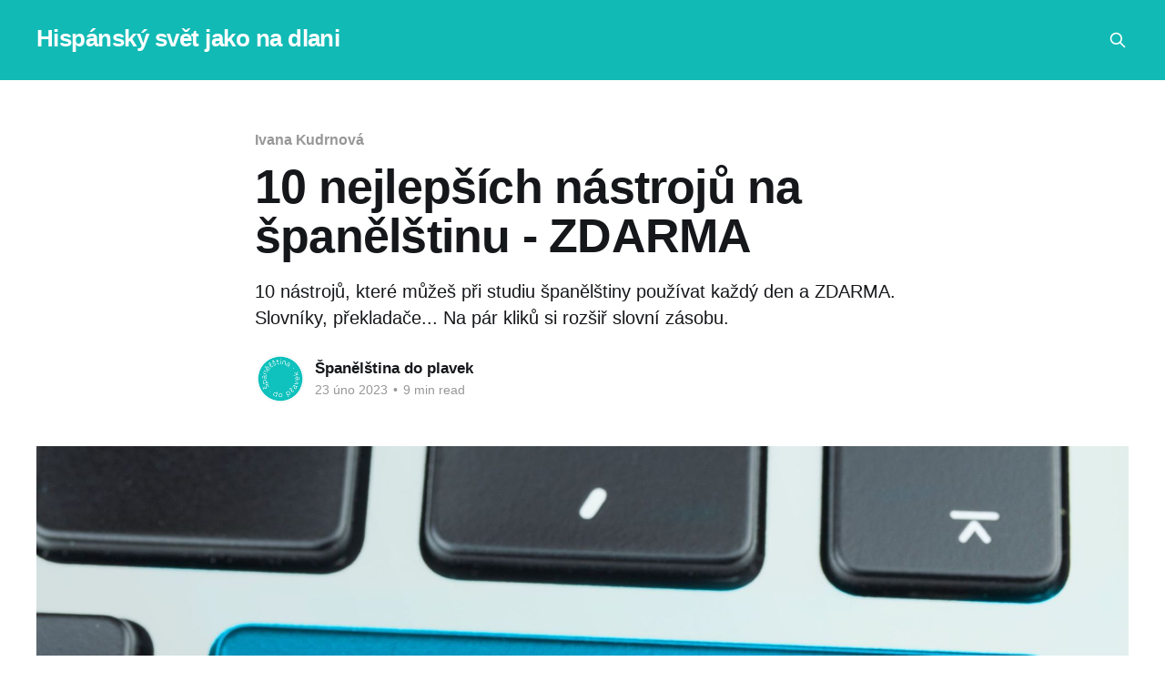

--- FILE ---
content_type: text/html; charset=utf-8
request_url: https://blog.spanelstinadoplavek.cz/10-nejlepsich-nastroju-zdarma-na-spanelstinu/
body_size: 13550
content:
<!DOCTYPE html>
<html lang="cs">
<head>

    <title>10 nejlepších nástrojů na španělštinu | Španělština do plavek</title>
    <meta charset="utf-8" />
    <meta http-equiv="X-UA-Compatible" content="IE=edge" />
    <meta name="HandheldFriendly" content="True" />
    <meta name="viewport" content="width=device-width, initial-scale=1.0" />
    
    <link rel="preload" as="style" href="https://blog.spanelstinadoplavek.cz/assets/built/screen.css?v=624672a2f0" />
    <link rel="preload" as="script" href="https://blog.spanelstinadoplavek.cz/assets/built/casper.js?v=624672a2f0" />

    <link rel="stylesheet" type="text/css" href="https://blog.spanelstinadoplavek.cz/assets/built/screen.css?v=624672a2f0" />

    <meta name="description" content="10 nástrojů, které můžeš při studiu španělštiny používat každý den a ZDARMA. Slovníky, překladače... Na pár kliků si rozšiř slovní zásobu.">
    <link rel="icon" href="https://blog.spanelstinadoplavek.cz/content/images/size/w256h256/2023/03/circle-stripes-horizontal_256.png" type="image/png">
    <link rel="canonical" href="https://blog.spanelstinadoplavek.cz/10-nejlepsich-nastroju-zdarma-na-spanelstinu/">
    <meta name="referrer" content="no-referrer-when-downgrade">
    
    <meta property="og:site_name" content="Hispánský svět jako na dlani">
    <meta property="og:type" content="article">
    <meta property="og:title" content="10 nejlepších nástrojů ZDARMA na španělštinu | Španělština do plavek">
    <meta property="og:description" content="10 nástrojů, které můžeš při studiu španělštiny používat každý den a ZDARMA. Slovníky, překladače... Na pár kliků si rozšiř slovní zásobu.">
    <meta property="og:url" content="https://blog.spanelstinadoplavek.cz/10-nejlepsich-nastroju-zdarma-na-spanelstinu/">
    <meta property="og:image" content="https://blog.spanelstinadoplavek.cz/content/images/size/w1200/2023/02/Blog--DP-12.jpg">
    <meta property="article:published_time" content="2023-02-23T15:34:11.000Z">
    <meta property="article:modified_time" content="2025-01-04T13:02:12.000Z">
    <meta property="article:tag" content="Ivana Kudrnová">
    <meta property="article:tag" content="nástroje">
    
    <meta property="article:publisher" content="https://www.facebook.com/spanelstina.do.plavek/">
    <meta property="article:author" content="https://www.facebook.com/spanelstina.do.plavek">
    <meta name="twitter:card" content="summary_large_image">
    <meta name="twitter:title" content="10 nejlepších nástrojů na španělštinu | Španělština do plavek">
    <meta name="twitter:description" content="10 nástrojů, které můžeš při studiu španělštiny používat každý den a ZDARMA. Slovníky, překladače... Na pár kliků si rozšiř slovní zásobu.">
    <meta name="twitter:url" content="https://blog.spanelstinadoplavek.cz/10-nejlepsich-nastroju-zdarma-na-spanelstinu/">
    <meta name="twitter:image" content="https://blog.spanelstinadoplavek.cz/content/images/size/w1200/2023/02/Blog--DP-12.jpg">
    <meta name="twitter:label1" content="Written by">
    <meta name="twitter:data1" content="Španělština do plavek ">
    <meta name="twitter:label2" content="Filed under">
    <meta name="twitter:data2" content="Ivana Kudrnová, nástroje">
    <meta property="og:image:width" content="1200">
    <meta property="og:image:height" content="675">
    
    <script type="application/ld+json">
{
    "@context": "https://schema.org",
    "@type": "Article",
    "publisher": {
        "@type": "Organization",
        "name": "Hispánský svět jako na dlani",
        "url": "https://blog.spanelstinadoplavek.cz/",
        "logo": {
            "@type": "ImageObject",
            "url": "https://blog.spanelstinadoplavek.cz/content/images/size/w256h256/2023/03/circle-stripes-horizontal_256.png",
            "width": 60,
            "height": 60
        }
    },
    "author": {
        "@type": "Person",
        "name": "Španělština do plavek ",
        "image": {
            "@type": "ImageObject",
            "url": "https://blog.spanelstinadoplavek.cz/content/images/2022/08/Spanelstina-do-plavek-instagram-3.png",
            "width": 1080,
            "height": 1080
        },
        "url": "https://blog.spanelstinadoplavek.cz/author/ivana/",
        "sameAs": [
            "https://www.spanelstinadoplavek.cz",
            "https://www.facebook.com/spanelstina.do.plavek"
        ]
    },
    "headline": "10 nejlepších nástrojů na španělštinu | Španělština do plavek",
    "url": "https://blog.spanelstinadoplavek.cz/10-nejlepsich-nastroju-zdarma-na-spanelstinu/",
    "datePublished": "2023-02-23T15:34:11.000Z",
    "dateModified": "2025-01-04T13:02:12.000Z",
    "image": {
        "@type": "ImageObject",
        "url": "https://blog.spanelstinadoplavek.cz/content/images/size/w1200/2023/02/Blog--DP-12.jpg",
        "width": 1200,
        "height": 675
    },
    "keywords": "Ivana Kudrnová, nástroje",
    "description": "10 nástrojů, které můžeš při studiu španělštiny používat každý den a ZDARMA. Slovníky, překladače... Na pár kliků si rozšiř slovní zásobu. ",
    "mainEntityOfPage": "https://blog.spanelstinadoplavek.cz/10-nejlepsich-nastroju-zdarma-na-spanelstinu/"
}
    </script>

    <meta name="generator" content="Ghost 6.12">
    <link rel="alternate" type="application/rss+xml" title="Hispánský svět jako na dlani" href="https://blog.spanelstinadoplavek.cz/rss/">
    
    <script defer src="https://cdn.jsdelivr.net/ghost/sodo-search@~1.8/umd/sodo-search.min.js" data-key="2e44505c49f2d66d06b926f81e" data-styles="https://cdn.jsdelivr.net/ghost/sodo-search@~1.8/umd/main.css" data-sodo-search="https://spanelstinadoplavek.ghost.io/" data-locale="cs" crossorigin="anonymous"></script>
    
    <link href="https://blog.spanelstinadoplavek.cz/webmentions/receive/" rel="webmention">
    <script defer src="/public/cards.min.js?v=624672a2f0"></script><style>:root {--ghost-accent-color: #12bab5;}</style>
    <link rel="stylesheet" type="text/css" href="/public/cards.min.css?v=624672a2f0">
    <meta name="google-site-verification" content="3-pLcoM-QhGwdGC69MOUC3ak1ceSqCHV4tov5MFExUU" />
<meta name="google-site-verification" content="HCDBe369vq8oV-9JYSidxxI8WE8jvtGDuMmPRJu158w" />
<meta name="facebook-domain-verification" content="ot1pifjujgq9dxez5a7vb58ikkuycu" />

<!-- Google Tag Manager -->
<script>(function(w,d,s,l,i){w[l]=w[l]||[];w[l].push({'gtm.start':
new Date().getTime(),event:'gtm.js'});var f=d.getElementsByTagName(s)[0],
j=d.createElement(s),dl=l!='dataLayer'?'&l='+l:'';j.async=true;j.src=
'https://www.googletagmanager.com/gtm.js?id='+i+dl;f.parentNode.insertBefore(j,f);
})(window,document,'script','dataLayer','GTM-T8ZDRL4');</script>
<!-- End Google Tag Manager -->

<!-- Google tag (gtag.js) -->
<script async src="https://www.googletagmanager.com/gtag/js?id=G-DEWJ78JME6"></script>
<script>
  window.dataLayer = window.dataLayer || [];
  function gtag(){dataLayer.push(arguments);}
  gtag('js', new Date());

  gtag('config', 'G-DEWJ78JME6');
</script>

<!-- Facebook Pixel Code -->
<script>
  !function(f,b,e,v,n,t,s)
  {if(f.fbq)return;n=f.fbq=function(){n.callMethod?
  n.callMethod.apply(n,arguments):n.queue.push(arguments)};
  if(!f._fbq)f._fbq=n;n.push=n;n.loaded=!0;n.version='2.0';
  n.queue=[];t=b.createElement(e);t.async=!0;
  t.src=v;s=b.getElementsByTagName(e)[0];
  s.parentNode.insertBefore(t,s)}(window, document,'script',
  'https://connect.facebook.net/en_US/fbevents.js');
  fbq('init', '122713724122430');
  fbq('track', 'PageView');
</script>
<noscript><img height="1" width="1" style="display:none"
  src="https://www.facebook.com/tr?id=122713724122430&ev=PageView&noscript=1"
/></noscript>
<!-- End Facebook Pixel Code -->

<!-- Theme customizations -->
<style type="text/css">
    /* Header */
    :root {
        --logo-radius: 4.5em;
    }

    @media screen and (max-width: 991px) {
        :root {
            --logo-radius: 4em;
        }
    }

    @media screen and (max-width: 767px) {
        :root {
            --logo-radius: 3.5em;
        }
    }

    @media screen and (max-width: 479px) {
        :root {
            --logo-radius: 3em;
        }
    }
  
    .navbar-brand {
        position: fixed;
        top: 1.5em;
        left: 3em;
        z-index: 1000;
        width: calc(2 * var(--logo-radius));
        height: calc(2 * var(--logo-radius));
        font-size: 16px;
        clip-path: circle(var(--logo-radius));
    }
    
    .navbar-brand > img {
        display: block;
        max-width: 100%;
        height: auto;
    }
    
    /* Hide brand on subpages as it doesn't play well with Ghost's top bar.  */
    .post-template .navbar-brand {
        display: none;
    }
    
    @media (max-width: 991px) {
        .site-header-content {
            padding-top: calc(29vmin + 32px);
		}
    }
    
    @media screen and (max-width: 767px) {
        /* Temporarily hide hamburger menu on small screens now when it's empty. */
        #gh-head .gh-burger {
            display: none;
	    }
        
        .navbar-brand {
            left: 50%;
            transform: translate(-50%, -0.5em);
        }
    }
</style>

</head>
<body class="post-template tag-ivana-kudrnova tag-nastroje is-head-left-logo has-sans-body has-cover">
<div class="viewport">

    <header id="gh-head" class="gh-head outer">
        <div class="gh-head-inner inner">
            <div class="gh-head-brand">
                <a class="gh-head-logo no-image" href="https://blog.spanelstinadoplavek.cz">
                        Hispánský svět jako na dlani
                </a>
                <button class="gh-search gh-icon-btn" aria-label="Search this site" data-ghost-search><svg xmlns="http://www.w3.org/2000/svg" fill="none" viewBox="0 0 24 24" stroke="currentColor" stroke-width="2" width="20" height="20"><path stroke-linecap="round" stroke-linejoin="round" d="M21 21l-6-6m2-5a7 7 0 11-14 0 7 7 0 0114 0z"></path></svg></button>
                <button class="gh-burger" aria-label="Main Menu"></button>
            </div>

            <nav class="gh-head-menu">
                
            </nav>

            <div class="gh-head-actions">
                        <button class="gh-search gh-icon-btn" aria-label="Search this site" data-ghost-search><svg xmlns="http://www.w3.org/2000/svg" fill="none" viewBox="0 0 24 24" stroke="currentColor" stroke-width="2" width="20" height="20"><path stroke-linecap="round" stroke-linejoin="round" d="M21 21l-6-6m2-5a7 7 0 11-14 0 7 7 0 0114 0z"></path></svg></button>
            </div>
        </div>
    </header>

    <div class="site-content">
        



<main id="site-main" class="site-main">
<article class="article post tag-ivana-kudrnova tag-nastroje ">

    <header class="article-header gh-canvas">

        <div class="article-tag post-card-tags">
                <span class="post-card-primary-tag">
                    <a href="/tag/ivana-kudrnova/">Ivana Kudrnová</a>
                </span>
        </div>

        <h1 class="article-title">10 nejlepších nástrojů na španělštinu - ZDARMA</h1>

            <p class="article-excerpt">10 nástrojů, které můžeš při studiu španělštiny používat každý den a ZDARMA. Slovníky, překladače... Na pár kliků si rozšiř slovní zásobu. </p>

        <div class="article-byline">
        <section class="article-byline-content">

            <ul class="author-list instapaper_ignore">
                <li class="author-list-item">
                    <a href="/author/ivana/" class="author-avatar" aria-label="Read more of Španělština do plavek ">
                        <img class="author-profile-image" src="/content/images/size/w100/2022/08/Spanelstina-do-plavek-instagram-3.png" alt="Španělština do plavek " />
                    </a>
                </li>
            </ul>

            <div class="article-byline-meta">
                <h4 class="author-name"><a href="/author/ivana/">Španělština do plavek </a></h4>
                <div class="byline-meta-content">
                    <time class="byline-meta-date" datetime="2023-02-23">23 úno 2023</time>
                        <span class="byline-reading-time"><span class="bull">&bull;</span> 9 min read</span>
                </div>
            </div>

        </section>
        </div>

            <figure class="article-image">
                <img
                    srcset="/content/images/size/w300/2023/02/Blog--DP-12.jpg 300w,
                            /content/images/size/w600/2023/02/Blog--DP-12.jpg 600w,
                            /content/images/size/w1000/2023/02/Blog--DP-12.jpg 1000w,
                            /content/images/size/w2000/2023/02/Blog--DP-12.jpg 2000w"
                    sizes="(min-width: 1400px) 1400px, 92vw"
                    src="/content/images/size/w2000/2023/02/Blog--DP-12.jpg"
                    alt="10 nejlepších nástrojů na španělštinu - ZDARMA"
                />
            </figure>

    </header>

    <section class="gh-content gh-canvas">
        <p></p><p>Ať už se španělštinu učíš a nebo ji učíš, přijde vždy<strong> chvíle, kdy něco nevíš a kdy si potřebuješ ověřit svoje znalosti</strong>. Přesně pro tento moment se hodí mít v zásobě ty nejvhodnější nástroje - překladové slovníky, překladače, výkladové slovníky, stránky, kde si raz dva zkontroluješ správný tvar slovesa ve 2. osobě množného čísla subjuntiva imperfecta apod. </p><p>Přináším ti <strong>kvalitní a ověřený seznam nástrojů</strong>, které mám ráda já a jsou uložené na liště mého počítače. <strong>Takže stačí jen kliknout a vyřešit problém</strong>.</p><p>Deepl, Slovník.cz, Diccionario de la lengua española, Diccionario fácil, BuscaPalabra, WordReference, Conjugador, Forvo, YouGlish, ChatuGPT</p><div class="kg-card kg-callout-card kg-callout-card-white"><div class="kg-callout-emoji">💻</div><div class="kg-callout-text">Deepl, Slovník.cz, Diccionario de la lengua española, Diccionario fácil, BuscaPalabra, WordReference, Conjugador, Forvo, YouGlish, ChatGPT</div></div><blockquote>Všechny nástroje jsou v současné době zdarma a můžeš je používat každý den.  </blockquote><div class="kg-card kg-callout-card kg-callout-card-accent"><div class="kg-callout-emoji">📩</div><div class="kg-callout-text"><b><strong style="white-space: pre-wrap;">Nech si posílat newsletter Španělština do plavek. </strong></b>Každé druhé úterý ti v e-mailové schránce přistane e-mail, který si zamiluješ! Naše newslettery jsou napěchované tipy, které ti pomůžou dostat tvoji španělštinu na zcela nový level. Těšit se můžeš i na klikačky, kvízy, tipy na aplikace či pestré akce. Všechny informace ze světa Španělštiny do plavek dostaneš z první ruky! Přidej se <a href="https://spanelstinadoplavek.ecomailapp.cz/public/form/2-2bb287d15897fe2f9d89c882af9a3a8b?ref=blog.spanelstinadoplavek.cz">ZDE</a>.</div></div><h3 id="1-deeplnejlep%C5%A1%C3%AD-p%C5%99eklada%C4%8D-v-d%C4%9Bjin%C3%A1ch">1. <a href="https://www.deepl.com/translator?ref=blog.spanelstinadoplavek.cz">Deepl - nejlepší překladač v dějinách</a></h3><p>Překladače jsou skvělá věc, <strong>vložíš větu v češtině a dostaneš ji ve španělštině na jeden klik</strong> a než napočítáš do 3. Opravdu! Deepl sesadil Google překladač a stal se králem internetu naprosto právem. <strong>Překládá instantně, bere v potaz i jazykové drobnosti a umí si poradit i stylisticky</strong>. Schválně, zkust si přeložit text tvoji oblíbené španělské písničky? Jestli se ti nějaké slovní spojení nezdá, klikni na něj a tento geniální německý překladač ti nabídne i další varianty. <strong>Zdarma verze pokryje 98% tvých potřeb. </strong></p><figure class="kg-card kg-image-card"><img src="https://blog.spanelstinadoplavek.cz/content/images/2023/02/image-12.png" class="kg-image" alt="" loading="lazy" width="2000" height="1060" srcset="https://blog.spanelstinadoplavek.cz/content/images/size/w600/2023/02/image-12.png 600w, https://blog.spanelstinadoplavek.cz/content/images/size/w1000/2023/02/image-12.png 1000w, https://blog.spanelstinadoplavek.cz/content/images/size/w1600/2023/02/image-12.png 1600w, https://blog.spanelstinadoplavek.cz/content/images/size/w2400/2023/02/image-12.png 2400w" sizes="(min-width: 720px) 720px"></figure><div class="kg-card kg-callout-card kg-callout-card-accent"><div class="kg-callout-emoji">💡</div><div class="kg-callout-text"><b><strong style="white-space: pre-wrap;">Víš, kdy používat překladač a kdy slovník? Překladač</strong></b> použij ve chvíli, kdy chceš porozumět rychle celému textu. <b><strong style="white-space: pre-wrap;">Slovník</strong></b> používej v moment, kdy se ti jedná o jednotlivé slovo či slovní spojení a kdy tě zajímá, jaký má dané slovo rod (mužský/ženský) či do jaké kategorie se řadí dané sloveso. Doporučuju nezaměňovat potřeby a užít si výhody každého z nich.</div></div><h3 id="2-slovn%C3%ADkcznep%C5%99ehledn%C4%9Bj%C5%A1%C3%AD-%C4%8Desko-%C5%A1pan%C4%9Blsk%C3%BD-slovn%C3%ADk">2. <a href="https://slovnik.seznam.cz/?ref=blog.spanelstinadoplavek.cz">Slovník.cz - nepřehlednější česko-španělský slovník</a></h3><p><strong>Nejrychlejší český online slovník</strong> je slovník na Seznam.cz. V současné chvíli umí překládat z češtiny a do češtiny z deseti světových jazyků. <strong>Je jednoduchý, přehledný</strong> a zaujme i velmi náročného uživatele. Můžete si pustit strojovou nahrávku daného slova, podívat se na použití v kontextu, zjistit, jak se dané slovo časuje, stupňovat přídavná jména či skloňovat jména podstatná. </p><p>Podklady pro tento slovník tvoří nástroje Lingea. A vy si tedy můžete vybrat jestli budete využívat slovník na Seznamu a nebo <strong>slovník se stejným korpusem přímo na stránkách </strong><a href="https://slovniky.lingea.cz/spanelsko-cesky?ref=blog.spanelstinadoplavek.cz"><strong>Lingea</strong></a>. Záleží jen na tvojí preferenci. </p><figure class="kg-card kg-image-card"><img src="https://blog.spanelstinadoplavek.cz/content/images/2023/02/image-11.png" class="kg-image" alt="" loading="lazy" width="1668" height="1474" srcset="https://blog.spanelstinadoplavek.cz/content/images/size/w600/2023/02/image-11.png 600w, https://blog.spanelstinadoplavek.cz/content/images/size/w1000/2023/02/image-11.png 1000w, https://blog.spanelstinadoplavek.cz/content/images/size/w1600/2023/02/image-11.png 1600w, https://blog.spanelstinadoplavek.cz/content/images/2023/02/image-11.png 1668w" sizes="(min-width: 720px) 720px"></figure><h3 id="3-diccionario-de-la-lengua-espa%C3%B1olav%C3%BDkladov%C3%BD-slovn%C3%ADk-real-academie"><a href="https://dle.rae.es/?ref=blog.spanelstinadoplavek.cz"> 3. Diccionario de la lengua española - výkladový slovník Real Academie</a></h3><p>Dvacáté třetí vydání slovníku od <em>Real Academia Española (Španělské královské akademie) </em>vyšlo v roce 2014 a jedná se o<strong> nejkomplexnější přehled slovní zásoby </strong>používané ve Španělsku a všech hispánských zemí. Slovník využijete ve chvílích, kdy se chcete ujistit, že dané slovo existuje, případně chcete znát všechna slova, která začínají na <em>ex-, saca-...</em>, či končí na <em>-ión </em>a nebo potřebujete všechny fráze, které se s daným slovem pojí. </p><figure class="kg-card kg-image-card"><img src="https://blog.spanelstinadoplavek.cz/content/images/2023/02/image-10.png" class="kg-image" alt="" loading="lazy" width="2000" height="1274" srcset="https://blog.spanelstinadoplavek.cz/content/images/size/w600/2023/02/image-10.png 600w, https://blog.spanelstinadoplavek.cz/content/images/size/w1000/2023/02/image-10.png 1000w, https://blog.spanelstinadoplavek.cz/content/images/size/w1600/2023/02/image-10.png 1600w, https://blog.spanelstinadoplavek.cz/content/images/2023/02/image-10.png 2000w" sizes="(min-width: 720px) 720px"></figure><h3 id="4-diccionario-f%C3%A1ciljednoduch%C3%BD-v%C3%BDkladov%C3%BD-slovn%C3%ADk"><a href="http://diccionariofacil.org/?ref=blog.spanelstinadoplavek.cz">4. Diccionario fácil - jednoduchý výkladový slovník</a></h3><p>Říká se, že je daleko efektivnější se učit nová španělská slovíčka už ve španělštině. Ale jak to udělat, když ještě toho moc nerozumíme a když by nám ta další složitá slovní zásoba komplikovala porozumění? Jednoduše! Zkus výkladový slovní Diccionario fácil. Velmi jednoduše ti <strong>vysvětlí slovíčko a můžeš si i poslechnout nahrávku a přečíst krátkou větu</strong>, kde je hledané slovíčko v kontextu. </p><figure class="kg-card kg-image-card"><img src="https://blog.spanelstinadoplavek.cz/content/images/2023/02/image-9.png" class="kg-image" alt="" loading="lazy" width="2000" height="822" srcset="https://blog.spanelstinadoplavek.cz/content/images/size/w600/2023/02/image-9.png 600w, https://blog.spanelstinadoplavek.cz/content/images/size/w1000/2023/02/image-9.png 1000w, https://blog.spanelstinadoplavek.cz/content/images/size/w1600/2023/02/image-9.png 1600w, https://blog.spanelstinadoplavek.cz/content/images/2023/02/image-9.png 2000w" sizes="(min-width: 720px) 720px"></figure><div class="kg-card kg-callout-card kg-callout-card-accent"><div class="kg-callout-emoji">💡</div><div class="kg-callout-text">Tip pro lektory španělštiny: vytváříte aktivity pro své studenty stejně jako my ve Španělštině do plavek? Určitě pro jednoduché definice využijte Diccionario fácil.</div></div><h3 id="5-buscapalabravyhled%C3%A1va%C4%8D-slov">5. <a href="https://www.buscapalabra.com/?ref=blog.spanelstinadoplavek.cz">BuscaPalabra -  vyhledávač slov</a></h3><p>Hrajete Scrabble, luštíte španělské křížovky? Nebo vás prostě baví si <strong>hrát se španělskými slovíčky a objevovat nové a nové možnosti</strong>. BuscaPalabra je stránka, která vám pomůže najít všechna slova, která lze vytvořit ze sady písmen. Umí je seřadit podle počtu písmen či podle četnosti použití. Ale nejen to, nechte si vyhledat třeba básně, které obsahují slovo <em>choche, chicle... </em>, či si nechte rozdělit slova do slabik, případně vyčasovat jakékoliv sloveso a nebo vyhledejte synonima. Pokaždé když otevřete tento web můžete objevit nové funkce. </p><figure class="kg-card kg-image-card"><img src="https://blog.spanelstinadoplavek.cz/content/images/2023/02/image-13.png" class="kg-image" alt="" loading="lazy" width="2000" height="1164" srcset="https://blog.spanelstinadoplavek.cz/content/images/size/w600/2023/02/image-13.png 600w, https://blog.spanelstinadoplavek.cz/content/images/size/w1000/2023/02/image-13.png 1000w, https://blog.spanelstinadoplavek.cz/content/images/size/w1600/2023/02/image-13.png 1600w, https://blog.spanelstinadoplavek.cz/content/images/2023/02/image-13.png 2316w" sizes="(min-width: 720px) 720px"></figure><div class="kg-card kg-product-card">
            <div class="kg-product-card-container">
                <img src="https://blog.spanelstinadoplavek.cz/content/images/2023/09/BA3A5640-1.jpg" width="1996" height="1219" class="kg-product-card-image" loading="lazy">
                <div class="kg-product-card-title-container">
                    <h4 class="kg-product-card-title"><span style="white-space: pre-wrap;">Probuď svoje hispánské já&nbsp;</span></h4>
                </div>
                
                    <div class="kg-product-card-rating">
                        <span class="kg-product-card-rating-active kg-product-card-rating-star"><svg xmlns="http://www.w3.org/2000/svg" viewBox="0 0 24 24"><path d="M12.729,1.2l3.346,6.629,6.44.638a.805.805,0,0,1,.5,1.374l-5.3,5.253,1.965,7.138a.813.813,0,0,1-1.151.935L12,19.934,5.48,23.163a.813.813,0,0,1-1.151-.935L6.294,15.09.99,9.837a.805.805,0,0,1,.5-1.374l6.44-.638L11.271,1.2A.819.819,0,0,1,12.729,1.2Z"></path></svg></span>
                        <span class="kg-product-card-rating-active kg-product-card-rating-star"><svg xmlns="http://www.w3.org/2000/svg" viewBox="0 0 24 24"><path d="M12.729,1.2l3.346,6.629,6.44.638a.805.805,0,0,1,.5,1.374l-5.3,5.253,1.965,7.138a.813.813,0,0,1-1.151.935L12,19.934,5.48,23.163a.813.813,0,0,1-1.151-.935L6.294,15.09.99,9.837a.805.805,0,0,1,.5-1.374l6.44-.638L11.271,1.2A.819.819,0,0,1,12.729,1.2Z"></path></svg></span>
                        <span class="kg-product-card-rating-active kg-product-card-rating-star"><svg xmlns="http://www.w3.org/2000/svg" viewBox="0 0 24 24"><path d="M12.729,1.2l3.346,6.629,6.44.638a.805.805,0,0,1,.5,1.374l-5.3,5.253,1.965,7.138a.813.813,0,0,1-1.151.935L12,19.934,5.48,23.163a.813.813,0,0,1-1.151-.935L6.294,15.09.99,9.837a.805.805,0,0,1,.5-1.374l6.44-.638L11.271,1.2A.819.819,0,0,1,12.729,1.2Z"></path></svg></span>
                        <span class="kg-product-card-rating-active kg-product-card-rating-star"><svg xmlns="http://www.w3.org/2000/svg" viewBox="0 0 24 24"><path d="M12.729,1.2l3.346,6.629,6.44.638a.805.805,0,0,1,.5,1.374l-5.3,5.253,1.965,7.138a.813.813,0,0,1-1.151.935L12,19.934,5.48,23.163a.813.813,0,0,1-1.151-.935L6.294,15.09.99,9.837a.805.805,0,0,1,.5-1.374l6.44-.638L11.271,1.2A.819.819,0,0,1,12.729,1.2Z"></path></svg></span>
                        <span class="kg-product-card-rating-active kg-product-card-rating-star"><svg xmlns="http://www.w3.org/2000/svg" viewBox="0 0 24 24"><path d="M12.729,1.2l3.346,6.629,6.44.638a.805.805,0,0,1,.5,1.374l-5.3,5.253,1.965,7.138a.813.813,0,0,1-1.151.935L12,19.934,5.48,23.163a.813.813,0,0,1-1.151-.935L6.294,15.09.99,9.837a.805.805,0,0,1,.5-1.374l6.44-.638L11.271,1.2A.819.819,0,0,1,12.729,1.2Z"></path></svg></span>
                    </div>
                

                <div class="kg-product-card-description"><p><b><strong style="white-space: pre-wrap;">Kurzy, ve kterých výuka </strong></b><span style="white-space: pre-wrap;">probíhá nezávisle na místě a čase. Vrhneš se v ní do samostudia s podporou, ušetříš čas na vyhledávání zdrojů, dostaneš laskavou zpětnou vazbu a třeba si i uvaříš paellu podle originálního receptu ;-)</span></p></div>
                
                    <a href="https://www.spanelstinadoplavek.cz/sluzby/skupinove-kurzy?ref=blog.spanelstinadoplavek.cz" class="kg-product-card-button kg-product-card-btn-accent" target="_blank" rel="noopener noreferrer"><span>¡Mrkni se na vypsané termíny!</span></a>
                
            </div>
        </div><h3 id="6-word-referencem%C3%ADsto-kde-si-m%C5%AF%C5%BEe%C5%A1-ov%C4%9B%C5%99it-slovn%C3%AD-spojen%C3%AD-i-slov%C3%AD%C4%8Dka-v-kontextu"><a href="https://www.wordreference.com/?ref=blog.spanelstinadoplavek.cz"><strong>6.  Word Reference - </strong>místo, kde si můžeš ověřit slovní spojení i slovíčka v kontextu </a></h3><p></p><p>WordReference je online slovník, který ti <strong>umožňuje vyhledávat významy slov, fráze a idiomy v různých jazycích. </strong>Následující kroky ti pomohou používat WordReference účinně:</p><ol><li>Navštiv webovou stránku <a href="https://www.wordreference.com/?ref=blog.spanelstinadoplavek.cz">WordReference</a>.</li><li>Vyber si španělštinu a jazyk do či ze kterého chceš překládat. V roletovém menu v horní části stránky.</li><li>Zadej slovo, frázi nebo větu, kterou chceš přeložit, do vyhledávacího pole.</li><li>Klikni na tlačítko "Hledat" nebo stiskni klávesu Enter.</li><li>Výsledky vyhledávání zobrazí všechny překlady a významy hledaného slova v daném jazyce.</li><li>V případě potřeby můžeš kliknout na jakýkoli výsledek, abys viděl/a další <strong>podrobnosti, jako jsou definice, synonyma, výrazy, příklady použití a další.</strong></li></ol><p>Já nejčastěji používám ve <strong>WordReference fórum</strong>, kde uživatelé mohou klást otázky a diskutovat o jazykových tématech s ostatními uživateli. To může být užitečné pro získání dalších informací o jazyce a jeho používání v praxi. Nejsem zatím přispěvatel, ale jsem hodně aktivní čtenář. Kdy? Když se jako lektorka španělštiny potřebuji ujistit, <strong>když jsem při opravě domácího úkolu na pochybách apod. </strong></p><figure class="kg-card kg-image-card"><img src="https://blog.spanelstinadoplavek.cz/content/images/2023/02/image-14.png" class="kg-image" alt="" loading="lazy" width="2000" height="1045" srcset="https://blog.spanelstinadoplavek.cz/content/images/size/w600/2023/02/image-14.png 600w, https://blog.spanelstinadoplavek.cz/content/images/size/w1000/2023/02/image-14.png 1000w, https://blog.spanelstinadoplavek.cz/content/images/size/w1600/2023/02/image-14.png 1600w, https://blog.spanelstinadoplavek.cz/content/images/2023/02/image-14.png 2000w" sizes="(min-width: 720px) 720px"></figure><figure class="kg-card kg-image-card kg-card-hascaption"><a href="https://blog.spanelstinadoplavek.cz/#/portal/support"><img src="https://blog.spanelstinadoplavek.cz/content/images/2025/01/S-DP-IG-Blog-carousel-2--1-.png" class="kg-image" alt="" loading="lazy" width="675" height="675" srcset="https://blog.spanelstinadoplavek.cz/content/images/size/w600/2025/01/S-DP-IG-Blog-carousel-2--1-.png 600w, https://blog.spanelstinadoplavek.cz/content/images/2025/01/S-DP-IG-Blog-carousel-2--1-.png 675w"></a><figcaption><span style="white-space: pre-wrap;">Kliknutím nám ke stolu pošleš un café con leche ☕️</span></figcaption></figure><h3 id="7-conjugadorzkontroluje-tvoje-%C4%8Dasov%C3%A1n%C3%AD"><a href="https://conjugador.reverso.net/conjugacion-espanol.html?ref=blog.spanelstinadoplavek.cz">7. Conjugador - zkontroluje tvoje časování </a></h3><p>Je důležité si uvědomit, že slovesa, která jsou pro jednoho studenta obtížná, nemusí být pro jiného studenta stejně složitá. Už to že umíme určitě čas, která se hodí pro danou chvíli je výhoda, ale někdy znejistíme, <strong>když musíme sloveso správně vyčasovat.</strong> Ony ty tvary třeba indefinida od slovesa <em>querer</em> nebo hříšně nepravidelného slovesa <em>ser</em> či <em>ir</em>... V conjugadoru si na jeden klik ověříte správný tvar u daného slovesa, v daném čase a v osobě, kterou zrovna potřebujete. Nalezneš zde i<strong> různé další vychytávky</strong> jako zvukovou nahrávku, synonyma... </p><figure class="kg-card kg-image-card"><img src="https://blog.spanelstinadoplavek.cz/content/images/2023/02/image-15.png" class="kg-image" alt="" loading="lazy" width="1712" height="1238" srcset="https://blog.spanelstinadoplavek.cz/content/images/size/w600/2023/02/image-15.png 600w, https://blog.spanelstinadoplavek.cz/content/images/size/w1000/2023/02/image-15.png 1000w, https://blog.spanelstinadoplavek.cz/content/images/size/w1600/2023/02/image-15.png 1600w, https://blog.spanelstinadoplavek.cz/content/images/2023/02/image-15.png 1712w" sizes="(min-width: 720px) 720px"></figure><div class="kg-card kg-callout-card kg-callout-card-accent"><div class="kg-callout-emoji">💡</div><div class="kg-callout-text"><b><strong style="white-space: pre-wrap;">Conjugadorů - časovačů nalezneš mnoho</strong></b>. My vždy doporučujeme studentům, ať si najdou takový, který se jim bude líbit. Samozřejmě neváhej a stáhni si i nějakou aplikaci do telefonu. Ať máš správné tvary vždy po ruce.</div></div><h3 id="8-forvoslovn%C3%ADk-zalo%C5%BEen%C3%BD-na-v%C3%BDslovnosti">8. <a href="https://forvo.com/?ref=blog.spanelstinadoplavek.cz">Forvo - slovník založený na výslovnosti </a></h3><p>Forvo je skvělý nástroj, <strong>pokud nemáš právě teď přístup k rodilému mluvčímu a máš pochybnosti o výslovnosti</strong> daného slova. Používání platformy Forvo je poměrně jednoduché. Nastav si español a začni hledat první slova. Pokud klikneš na šipku vlevo od slova, <strong>uslyšíš pouze nejoblíbenější výslovnost daného slova</strong>. Nad slovem najdeš i <strong>další jazykové varianty</strong> a to jak ze Španělska tak z Jižní Ameriky. Pod slovem se ti objeví několik výsledků s tvým slovem a příbuznými slovy a frázemi. <strong>Forvo není robotizované, budou na vás mluvit reální lidé</strong>, kteří si zde utvořili profil. Můžeš zde strávit hodiny španělskou prokrastinací či využívat Forvo v rámci učení či přípavy nějaké vědecké práce. Navíc Forvo je nástroj, který vznikl ve španělském San Sebastianu a dnes ho používá celý svět a to jako španělštináři ceníme, že jo? </p><figure class="kg-card kg-image-card"><img src="https://blog.spanelstinadoplavek.cz/content/images/2023/02/image-16.png" class="kg-image" alt="" loading="lazy" width="2000" height="1279" srcset="https://blog.spanelstinadoplavek.cz/content/images/size/w600/2023/02/image-16.png 600w, https://blog.spanelstinadoplavek.cz/content/images/size/w1000/2023/02/image-16.png 1000w, https://blog.spanelstinadoplavek.cz/content/images/size/w1600/2023/02/image-16.png 1600w, https://blog.spanelstinadoplavek.cz/content/images/2023/02/image-16.png 2000w" sizes="(min-width: 720px) 720px"></figure><h3 id="9-youglishstr%C3%A1nka-kde-si-dan%C3%A9-slov%C3%AD%C4%8Dko-poslechne%C5%A1-v-kontextu-videa">9. <a href="https://youglish.com/spanish?ref=blog.spanelstinadoplavek.cz">YouGlish - stránka, kde si dané slovíčko poslechneš v kontextu videa</a></h3><p>Ve světě internetu existuje kouzelná stránka, na které stačí vybrat španělštinu, do kolonky <strong>napsat slovíčko, které se ti nedaří vyslovit, a zmáčknout enter</strong>. Vyjedou ti videa na YouTube tak perfektně střižená, že<strong> v kontextu věty uslyšíš slovíčko, s kterým se právě trápíš</strong>, případně slovíčko, které nevíš, jak použít v kontextu. Ve výběru máš samozřejmě hned několik videí a i titulkový přepis, takže posloucháš a po očku si můžeš vše kontrolovat. <strong>Videa jsou často vystřižená z velmi zajímavých přednášek</strong>, TedTalks apod a vím, že velmi snadno můžeš propadnout závislosti a strávit hodiny zkoušením různých slov. A možná i jazyků, já si tak hraju s angličtinou. </p><figure class="kg-card kg-image-card"><img src="https://blog.spanelstinadoplavek.cz/content/images/2023/02/image-17.png" class="kg-image" alt="" loading="lazy" width="1484" height="1332" srcset="https://blog.spanelstinadoplavek.cz/content/images/size/w600/2023/02/image-17.png 600w, https://blog.spanelstinadoplavek.cz/content/images/size/w1000/2023/02/image-17.png 1000w, https://blog.spanelstinadoplavek.cz/content/images/2023/02/image-17.png 1484w" sizes="(min-width: 720px) 720px"></figure><h3 id="10-chatgptm%C3%ADsto-kde-dostane%C5%A1-co-pot%C5%99ebuje%C5%A1">10. ChatGPT - místo, kde dostaneš, co potřebuješ</h3><p>Na hlavní stránce potvrď, že si člověk, registruj se a nebo se přihlaš. A pak ještě musíš mít štestí a v ChatuGPT pro tebe musí být místo. <strong>Na dotazový řádek napiš otázku či nahoď téma, které tě zajíma.</strong> Zvol si jazyk, kterým se budeš ptát, v tom jazyce dostaneš odpověď. Ať už si budeš s chatemGPT hrát a nebo se ho vyptávat na nějaké pro tebe důležité téma, měj na paměti, že<strong> čím lépe položíš otázku, tím lepší odpověď dostaneš</strong>. Nestyď se i doptávat na podrobnosti apod. V angličtině, v jazyce, který se učím si trénuju pokládání otázek a porozumění textu. Je to prima, <strong>rychlá reakce robotického parťáka je mi odměnou</strong>. </p><figure class="kg-card kg-image-card kg-card-hascaption"><img src="https://blog.spanelstinadoplavek.cz/content/images/2023/02/image-19.png" class="kg-image" alt="" loading="lazy" width="1392" height="1228" srcset="https://blog.spanelstinadoplavek.cz/content/images/size/w600/2023/02/image-19.png 600w, https://blog.spanelstinadoplavek.cz/content/images/size/w1000/2023/02/image-19.png 1000w, https://blog.spanelstinadoplavek.cz/content/images/2023/02/image-19.png 1392w" sizes="(min-width: 720px) 720px"><figcaption><span style="white-space: pre-wrap;">Nechala jsem ChatGPT odpovědět, jak by nám mohl pomoci. Mrkni na to.&nbsp;</span></figcaption></figure><div class="kg-card kg-callout-card kg-callout-card-accent"><div class="kg-callout-emoji">💡</div><div class="kg-callout-text"><b><strong style="white-space: pre-wrap;">Na co využívám ChatGPT já, jako lektor?</strong></b> Pomáhá mi rozvíjet nápady, vytvářet gramatická i konverzační cvičení, umí mi popsat rozdíl gramatických jevů či vytvořit cvičení, kde studenti mohou doplňovat do mezer. Když se ptám na konkrétní informace, výsledky si ještě dohledávám a potvrzuji si zdroje.</div></div><h3 id="chce%C5%A1-se-n%C4%9Bkter%C3%A9m-n%C3%A1stroji-dozv%C4%9Bd%C4%9Bt-v%C3%ADc-dej-n%C3%A1m-v%C4%9Bd%C4%9Bt-uk%C3%A1%C5%BEeme-ti-jak-na-to-m%C3%A1%C5%A1-i-ty-n%C4%9Bjak%C3%BD-n%C3%A1stroj-web-%C4%8Di-aplikaci-kter%C3%A1-ti-pom%C3%A1h%C3%A1-se-%C5%A1pan%C4%9Bl%C5%A1tinou-napi%C5%A1-n%C3%A1m">Chceš se  některém nástroji dozvědět víc, dej nám vědět. Ukážeme ti, jak na to. Máš i ty nějaký nástroj, web či aplikaci, která ti pomáhá se španělštinou? Napiš nám!</h3><div class="kg-card kg-product-card">
            <div class="kg-product-card-container">
                <img src="https://blog.spanelstinadoplavek.cz/content/images/2023/06/640d19c0fdb71e45f640ccca_SDP-FB-SKUPINA-Probu--svoje-hisp-nsk--j---2.png" width="940" height="788" class="kg-product-card-image" loading="lazy">
                <div class="kg-product-card-title-container">
                    <h4 class="kg-product-card-title"><b><strong style="white-space: pre-wrap;">Každodenní španělské fráze do kapsy</strong></b></h4>
                </div>
                
                    <div class="kg-product-card-rating">
                        <span class="kg-product-card-rating-active kg-product-card-rating-star"><svg xmlns="http://www.w3.org/2000/svg" viewBox="0 0 24 24"><path d="M12.729,1.2l3.346,6.629,6.44.638a.805.805,0,0,1,.5,1.374l-5.3,5.253,1.965,7.138a.813.813,0,0,1-1.151.935L12,19.934,5.48,23.163a.813.813,0,0,1-1.151-.935L6.294,15.09.99,9.837a.805.805,0,0,1,.5-1.374l6.44-.638L11.271,1.2A.819.819,0,0,1,12.729,1.2Z"></path></svg></span>
                        <span class="kg-product-card-rating-active kg-product-card-rating-star"><svg xmlns="http://www.w3.org/2000/svg" viewBox="0 0 24 24"><path d="M12.729,1.2l3.346,6.629,6.44.638a.805.805,0,0,1,.5,1.374l-5.3,5.253,1.965,7.138a.813.813,0,0,1-1.151.935L12,19.934,5.48,23.163a.813.813,0,0,1-1.151-.935L6.294,15.09.99,9.837a.805.805,0,0,1,.5-1.374l6.44-.638L11.271,1.2A.819.819,0,0,1,12.729,1.2Z"></path></svg></span>
                        <span class="kg-product-card-rating-active kg-product-card-rating-star"><svg xmlns="http://www.w3.org/2000/svg" viewBox="0 0 24 24"><path d="M12.729,1.2l3.346,6.629,6.44.638a.805.805,0,0,1,.5,1.374l-5.3,5.253,1.965,7.138a.813.813,0,0,1-1.151.935L12,19.934,5.48,23.163a.813.813,0,0,1-1.151-.935L6.294,15.09.99,9.837a.805.805,0,0,1,.5-1.374l6.44-.638L11.271,1.2A.819.819,0,0,1,12.729,1.2Z"></path></svg></span>
                        <span class="kg-product-card-rating-active kg-product-card-rating-star"><svg xmlns="http://www.w3.org/2000/svg" viewBox="0 0 24 24"><path d="M12.729,1.2l3.346,6.629,6.44.638a.805.805,0,0,1,.5,1.374l-5.3,5.253,1.965,7.138a.813.813,0,0,1-1.151.935L12,19.934,5.48,23.163a.813.813,0,0,1-1.151-.935L6.294,15.09.99,9.837a.805.805,0,0,1,.5-1.374l6.44-.638L11.271,1.2A.819.819,0,0,1,12.729,1.2Z"></path></svg></span>
                        <span class="kg-product-card-rating-active kg-product-card-rating-star"><svg xmlns="http://www.w3.org/2000/svg" viewBox="0 0 24 24"><path d="M12.729,1.2l3.346,6.629,6.44.638a.805.805,0,0,1,.5,1.374l-5.3,5.253,1.965,7.138a.813.813,0,0,1-1.151.935L12,19.934,5.48,23.163a.813.813,0,0,1-1.151-.935L6.294,15.09.99,9.837a.805.805,0,0,1,.5-1.374l6.44-.638L11.271,1.2A.819.819,0,0,1,12.729,1.2Z"></path></svg></span>
                    </div>
                

                <div class="kg-product-card-description"><p><span style="white-space: pre-wrap;">460 konverzačních frází - Díky těmto frázím budeš moct jít rovnou do akce.</span></p><p><span style="white-space: pre-wrap;">Fráze budeš mít k dispozici k vytisknutí v e-booku či ke konzultaci ve svém tabletu, taky ale k efektivnímu procvičování zdarma v aplikaci Quizlet. Díky tomu je budeš moct mít i v kapse například ve chvíli, až bude fronta na poště nekonečná.</span></p></div>
                
                    <a href="https://www.spanelstinadoplavek.cz/produkty?ref=blog.spanelstinadoplavek.cz" class="kg-product-card-button kg-product-card-btn-accent" target="_blank" rel="noopener noreferrer"><span>Pořiď si 460 frází a začni španělsky mluvit </span></a>
                
            </div>
        </div><h2 id="ivana-kudrnov%C3%A1">Ivana Kudrnová</h2><p>Ivana<strong> začala se španělštinou už na bilingvním gymnáziu v roce 1996</strong>. Studovala mj. i v Madridu a dizertaci rozepsala v Chile. Má praxi se zážitkovou pedagogikou, pořádala festival o cestování a tlumočila třeba při umělém oplodnění. <strong>Je to Digitální lektorka s hispánskou duší</strong>. Učí španělštinu online, <strong>založila projekt Španělština do plavek, kde probouzí hispánké já</strong>. S nadšením předává jazykovým lektorům svoje know-how ve svém druhém projektu Digitální lektoři. </p><p>Je to živel v pracovním i soukromém životě. Pořádá akce v sousedské komunitě, dokáže uvařit guláš pro 80 lidí a <strong>umí se vyspat do růžova i v plátěné hamace. </strong></p><figure class="kg-card kg-gallery-card kg-width-wide kg-card-hascaption"><div class="kg-gallery-container"><div class="kg-gallery-row"><div class="kg-gallery-image"><img src="https://blog.spanelstinadoplavek.cz/content/images/2023/02/Ivana-profilovka.jpg" width="2000" height="2798" loading="lazy" alt="" srcset="https://blog.spanelstinadoplavek.cz/content/images/size/w600/2023/02/Ivana-profilovka.jpg 600w, https://blog.spanelstinadoplavek.cz/content/images/size/w1000/2023/02/Ivana-profilovka.jpg 1000w, https://blog.spanelstinadoplavek.cz/content/images/size/w1600/2023/02/Ivana-profilovka.jpg 1600w, https://blog.spanelstinadoplavek.cz/content/images/2023/02/Ivana-profilovka.jpg 2157w" sizes="(min-width: 1200px) 1200px"></div></div></div><figcaption><p><span style="white-space: pre-wrap;">Ivana Kudrnová</span></p></figcaption></figure><p></p><p></p>
    </section>


</article>
</main>




            <aside class="read-more-wrap outer">
                <div class="read-more inner">
                        
<article class="post-card post">

    <a class="post-card-image-link" href="/vanoce-na-netflixu/">

        <img class="post-card-image"
            srcset="/content/images/size/w300/2022/12/pexels-roman-odintsov-6332062.jpg 300w,
                    /content/images/size/w600/2022/12/pexels-roman-odintsov-6332062.jpg 600w,
                    /content/images/size/w1000/2022/12/pexels-roman-odintsov-6332062.jpg 1000w,
                    /content/images/size/w2000/2022/12/pexels-roman-odintsov-6332062.jpg 2000w"
            sizes="(max-width: 1000px) 400px, 800px"
            src="/content/images/size/w600/2022/12/pexels-roman-odintsov-6332062.jpg"
            alt="Trocha Vánoc na Netflixu, 4+1 film"
            loading="lazy"
        />


    </a>

    <div class="post-card-content">

        <a class="post-card-content-link" href="/vanoce-na-netflixu/">
            <header class="post-card-header">
                <div class="post-card-tags">
                </div>
                <h2 class="post-card-title">
                    Trocha Vánoc na Netflixu, 4+1 film
                </h2>
            </header>
                <div class="post-card-excerpt">Španělština, pečení cukroví, balení dárků a Netflix. To vše smíchejte dohromady a pak se odměňte, že pracujete na své španělštině. 4 španělské vánoční filmy přímo pro vás!</div>
        </a>

        <footer class="post-card-meta">
            <time class="post-card-meta-date" datetime="2025-12-15">15 pro 2025</time>
                <span class="post-card-meta-length">3 min read</span>
        </footer>

    </div>

</article>
                        
<article class="post-card post">

    <a class="post-card-image-link" href="/4-spanelske-vanocni-hity/">

        <img class="post-card-image"
            srcset="/content/images/size/w300/2021/12/4-spanelske-vanocni-hity-Spanelstina-do-plavek.png 300w,
                    /content/images/size/w600/2021/12/4-spanelske-vanocni-hity-Spanelstina-do-plavek.png 600w,
                    /content/images/size/w1000/2021/12/4-spanelske-vanocni-hity-Spanelstina-do-plavek.png 1000w,
                    /content/images/size/w2000/2021/12/4-spanelske-vanocni-hity-Spanelstina-do-plavek.png 2000w"
            sizes="(max-width: 1000px) 400px, 800px"
            src="/content/images/size/w600/2021/12/4-spanelske-vanocni-hity-Spanelstina-do-plavek.png"
            alt="4 španělské vánoční hity, které vás budou bavit"
            loading="lazy"
        />


    </a>

    <div class="post-card-content">

        <a class="post-card-content-link" href="/4-spanelske-vanocni-hity/">
            <header class="post-card-header">
                <div class="post-card-tags">
                </div>
                <h2 class="post-card-title">
                    4 španělské vánoční hity, které vás budou bavit
                </h2>
            </header>
                <div class="post-card-excerpt">Vánoční atmosféra se na nás řítí i letos. Udělej si pohodu, vybrala jsem ti 4 vánoční hity, které tě budou bavit.</div>
        </a>

        <footer class="post-card-meta">
            <time class="post-card-meta-date" datetime="2025-12-10">10 pro 2025</time>
                <span class="post-card-meta-length">3 min read</span>
        </footer>

    </div>

</article>
                        
<article class="post-card post">

    <a class="post-card-image-link" href="/novena-de-datos-navidenos/">

        <img class="post-card-image"
            srcset="/content/images/size/w300/2020/12/100_0909.JPG 300w,
                    /content/images/size/w600/2020/12/100_0909.JPG 600w,
                    /content/images/size/w1000/2020/12/100_0909.JPG 1000w,
                    /content/images/size/w2000/2020/12/100_0909.JPG 2000w"
            sizes="(max-width: 1000px) 400px, 800px"
            src="/content/images/size/w600/2020/12/100_0909.JPG"
            alt="Novena de datos navideños"
            loading="lazy"
        />


    </a>

    <div class="post-card-content">

        <a class="post-card-content-link" href="/novena-de-datos-navidenos/">
            <header class="post-card-header">
                <div class="post-card-tags">
                </div>
                <h2 class="post-card-title">
                    Novena de datos navideños
                </h2>
            </header>
                <div class="post-card-excerpt">9 až 10 základních informací o Vánocích v Kolumbii, které si můžete přečíst za poslechu tradičních i méně tradičních koled. Dozvíte se, co se kde jí, kdo nosí dárky a že burrito není jídlo, ale maličký oslík. A nezapomeňte se i otestovat (na slovíčka, samozřejmě)</div>
        </a>

        <footer class="post-card-meta">
            <time class="post-card-meta-date" datetime="2025-11-23">23 lis 2025</time>
                <span class="post-card-meta-length">6 min read</span>
        </footer>

    </div>

</article>
                </div>
            </aside>



    </div>

    <footer class="site-footer outer">
        <div class="inner">
            <section class="copyright"><a href="https://blog.spanelstinadoplavek.cz">Hispánský svět jako na dlani</a> &copy; 2026</section>
            <nav class="site-footer-nav">
                <ul class="nav">
    <li class="nav-odebirej-newsletter-ktery-probudi-tvoje-hispanske-ja"><a href="https://spanelstinadoplavek.ecomailapp.cz/public/form/2-2bb287d15897fe2f9d89c882af9a3a8b">☑️ Odebírej newsletter, který probudí tvoje hispánské já</a></li>
</ul>

            </nav>
            <div class="gh-powered-by"><a href="https://ghost.org/" target="_blank" rel="noopener">Powered by Ghost</a></div>
        </div>
    </footer>

</div>

    <div class="pswp" tabindex="-1" role="dialog" aria-hidden="true">
    <div class="pswp__bg"></div>

    <div class="pswp__scroll-wrap">
        <div class="pswp__container">
            <div class="pswp__item"></div>
            <div class="pswp__item"></div>
            <div class="pswp__item"></div>
        </div>

        <div class="pswp__ui pswp__ui--hidden">
            <div class="pswp__top-bar">
                <div class="pswp__counter"></div>

                <button class="pswp__button pswp__button--close" title="Close (Esc)"></button>
                <button class="pswp__button pswp__button--share" title="Share"></button>
                <button class="pswp__button pswp__button--fs" title="Toggle fullscreen"></button>
                <button class="pswp__button pswp__button--zoom" title="Zoom in/out"></button>

                <div class="pswp__preloader">
                    <div class="pswp__preloader__icn">
                        <div class="pswp__preloader__cut">
                            <div class="pswp__preloader__donut"></div>
                        </div>
                    </div>
                </div>
            </div>

            <div class="pswp__share-modal pswp__share-modal--hidden pswp__single-tap">
                <div class="pswp__share-tooltip"></div>
            </div>

            <button class="pswp__button pswp__button--arrow--left" title="Previous (arrow left)"></button>
            <button class="pswp__button pswp__button--arrow--right" title="Next (arrow right)"></button>

            <div class="pswp__caption">
                <div class="pswp__caption__center"></div>
            </div>
        </div>
    </div>
</div>
<script
    src="https://code.jquery.com/jquery-3.5.1.min.js"
    integrity="sha256-9/aliU8dGd2tb6OSsuzixeV4y/faTqgFtohetphbbj0="
    crossorigin="anonymous">
</script>
<script src="https://blog.spanelstinadoplavek.cz/assets/built/casper.js?v=624672a2f0"></script>
<script>
$(document).ready(function () {
    // Mobile Menu Trigger
    $('.gh-burger').click(function () {
        $('body').toggleClass('gh-head-open');
    });
    // FitVids - Makes video embeds responsive
    $(".gh-content").fitVids();
});
</script>

<script>
    const logoEl = '<a href="https://www.spanelstinadoplavek.cz" class="navbar-brand"><img src="https://uploads-ssl.webflow.com/63f5331a88237233d3a4760f/63ffc7726630b49d287f7527_logo%20color.svg" width="144" height="144" alt"Španělština do plavek" /></a>';
    
    document.querySelector('body').insertAdjacentHTML('afterbegin', logoEl);
</script>

<!-- Google Tag Manager (noscript) -->
<noscript><iframe src="https://www.googletagmanager.com/ns.html?id=GTM-T8ZDRL4"
height="0" width="0" style="display:none;visibility:hidden"></iframe></noscript>
<!-- End Google Tag Manager (noscript) -->

</body>
</html>


--- FILE ---
content_type: image/svg+xml
request_url: https://uploads-ssl.webflow.com/63f5331a88237233d3a4760f/63ffc7726630b49d287f7527_logo%20color.svg
body_size: 6599
content:
<?xml version="1.0" encoding="UTF-8" standalone="no"?><!DOCTYPE svg PUBLIC "-//W3C//DTD SVG 1.1//EN" "http://www.w3.org/Graphics/SVG/1.1/DTD/svg11.dtd"><svg width="100%" height="100%" viewBox="0 0 189 188" version="1.1" xmlns="http://www.w3.org/2000/svg" xmlns:xlink="http://www.w3.org/1999/xlink" xml:space="preserve" xmlns:serif="http://www.serif.com/" style="fill-rule:evenodd;clip-rule:evenodd;stroke-linejoin:round;stroke-miterlimit:2;"><g id="logo-color" serif:id="logo color"><path d="M188.151,93.984c0,51.835 -42.021,93.855 -93.856,93.855c-51.835,0 -93.856,-42.02 -93.856,-93.855c0,-51.835 42.021,-93.855 93.856,-93.855c51.835,0 93.856,42.02 93.856,93.855" style="fill:#12bab5;fill-rule:nonzero;"/><path d="M17.757,72.42c0.777,-3.054 2.524,-5.184 5.241,-6.388l0.851,1.992c-2.134,0.944 -3.511,2.629 -4.128,5.056c-0.323,1.275 -0.325,2.404 -0.006,3.391c0.321,0.986 1.047,1.623 2.18,1.911c0.466,0.117 0.903,0.133 1.312,0.042c0.411,-0.089 0.753,-0.223 1.025,-0.401c0.27,-0.178 0.577,-0.494 0.918,-0.946c0.341,-0.451 0.605,-0.837 0.794,-1.155c0.19,-0.317 0.463,-0.808 0.827,-1.47c0.484,-0.888 0.876,-1.58 1.174,-2.075c0.296,-0.495 0.708,-1.074 1.232,-1.739c0.523,-0.663 1.023,-1.145 1.498,-1.444c0.474,-0.299 1.058,-0.516 1.749,-0.654c0.691,-0.136 1.421,-0.106 2.189,0.089c1.822,0.463 3.105,1.511 3.853,3.144c0.748,1.632 0.839,3.561 0.274,5.787c-0.442,1.739 -1.178,3.194 -2.209,4.364c-1.029,1.171 -2.241,1.999 -3.635,2.484l-0.834,-2.183c1.221,-0.4 2.234,-1.078 3.038,-2.037c0.803,-0.959 1.367,-2.076 1.69,-3.35c0.381,-1.496 0.338,-2.789 -0.129,-3.876c-0.466,-1.089 -1.305,-1.786 -2.519,-2.096c-1.316,-0.333 -2.448,0.1 -3.4,1.301c-0.427,0.581 -1.102,1.755 -2.025,3.524c-0.46,0.873 -0.881,1.6 -1.266,2.18c-0.384,0.581 -0.869,1.153 -1.453,1.715c-0.584,0.563 -1.244,0.933 -1.978,1.112c-0.736,0.18 -1.547,0.157 -2.438,-0.071c-1.72,-0.436 -2.912,-1.418 -3.58,-2.944c-0.667,-1.527 -0.748,-3.281 -0.245,-5.263m-0.8,-1.173l-0.416,1.639c-1.523,0.991 -2.879,2.003 -4.066,3.037l-0.962,-0.924c1.009,-1.423 2.177,-2.547 3.507,-3.372c-0.774,-1.359 -1.264,-2.905 -1.471,-4.638l1.284,-0.351c0.552,1.474 1.259,3.011 2.124,4.609" style="fill:#fff;fill-rule:nonzero;"/><path d="M32.614,57.47c0.515,1.509 1.57,2.757 3.169,3.745c1.598,0.987 3.185,1.368 4.762,1.141c1.575,-0.229 2.836,-1.106 3.779,-2.633c0.944,-1.525 1.153,-3.017 0.63,-4.469c-0.525,-1.453 -1.596,-2.68 -3.211,-3.679c-1.615,-0.999 -3.195,-1.411 -4.738,-1.236c-1.543,0.175 -2.788,1.026 -3.731,2.552c-0.955,1.545 -1.176,3.07 -0.66,4.579m-4.755,1.201l1.054,-1.704l2.503,1.548c-1.124,-2.388 -1.011,-4.675 0.339,-6.858c1.196,-1.935 2.823,-3.058 4.88,-3.369c2.056,-0.31 4.125,0.176 6.201,1.46c2.077,1.285 3.438,2.924 4.083,4.917c0.643,1.993 0.373,3.95 -0.812,5.867c-1.339,2.166 -3.335,3.288 -5.983,3.367l7.136,4.412l-1.054,1.704l-18.347,-11.344Z" style="fill:#fff;fill-rule:nonzero;"/><path d="M55.469,40.268l-2.041,-2.333c0.005,0.386 -0.027,0.746 -0.095,1.081c-0.065,0.336 -0.211,0.678 -0.433,1.024c-0.224,0.349 -0.415,0.628 -0.577,0.838c-0.163,0.212 -0.428,0.535 -0.797,0.968c-0.369,0.435 -0.642,0.757 -0.819,0.966c-0.79,0.969 -1.286,1.811 -1.489,2.53c-0.202,0.719 0.02,1.447 0.664,2.186c0.689,0.785 1.455,1.139 2.304,1.063c0.848,-0.077 1.687,-0.479 2.521,-1.208c1.099,-0.962 1.769,-2.083 2.009,-3.361c0.241,-1.277 -0.175,-2.529 -1.247,-3.754m7.722,1.646c-0.22,0.414 -0.566,0.827 -1.036,1.24c-0.613,0.535 -1.287,0.82 -2.021,0.852c-0.734,0.033 -1.435,-0.268 -2.102,-0.906c0.274,2.312 -0.523,4.285 -2.392,5.921c-1.257,1.099 -2.539,1.646 -3.848,1.64c-1.308,-0.005 -2.457,-0.574 -3.446,-1.705c-0.468,-0.534 -0.789,-1.091 -0.965,-1.672c-0.176,-0.581 -0.241,-1.107 -0.194,-1.578c0.045,-0.47 0.197,-0.969 0.455,-1.5c0.257,-0.53 0.507,-0.965 0.751,-1.304c0.245,-0.338 0.544,-0.717 0.897,-1.138c0.144,-0.152 0.399,-0.439 0.768,-0.858c0.367,-0.419 0.621,-0.717 0.758,-0.892c0.137,-0.177 0.343,-0.44 0.618,-0.792c0.275,-0.351 0.449,-0.636 0.523,-0.851c0.074,-0.218 0.142,-0.472 0.205,-0.764c0.065,-0.291 0.05,-0.563 -0.046,-0.814c-0.092,-0.25 -0.244,-0.492 -0.449,-0.727c-0.592,-0.676 -1.326,-0.913 -2.205,-0.713c-0.878,0.2 -1.725,0.658 -2.543,1.373c-1.398,1.223 -2.269,2.763 -2.614,4.617l-1.838,-0.388c0.462,-2.291 1.55,-4.186 3.262,-5.685c1.397,-1.224 2.787,-1.87 4.167,-1.94c1.381,-0.071 2.635,0.538 3.761,1.826l5.216,5.96c0.454,0.518 0.867,0.823 1.238,0.914c0.371,0.091 0.753,-0.035 1.144,-0.378c0.316,-0.276 0.526,-0.542 0.631,-0.802l1.305,1.064Z" style="fill:#fff;fill-rule:nonzero;"/><path d="M67.229,39.968l-1.827,0.823l-6.632,-14.694l1.827,-0.825l1.209,2.682c0.403,-2.608 1.698,-4.407 3.886,-5.394c1.598,-0.721 3.089,-0.804 4.473,-0.25c1.383,0.555 2.483,1.736 3.298,3.544l4.238,9.387l-1.826,0.825l-4.044,-8.96c-1.297,-2.873 -3.153,-3.764 -5.569,-2.674c-1.446,0.652 -2.426,1.679 -2.938,3.078c-0.514,1.399 -0.427,2.86 0.259,4.382l3.646,8.076Z" style="fill:#fff;fill-rule:nonzero;"/><path d="M81.919,24.7l10.807,-1.384c-0.357,-1.637 -1.096,-2.847 -2.217,-3.63c-1.121,-0.782 -2.405,-1.08 -3.855,-0.895c-1.533,0.197 -2.721,0.844 -3.571,1.941c-0.847,1.099 -1.236,2.42 -1.164,3.968m5.065,-9.738l-1.676,0.215c-1.482,-1.052 -2.921,-1.941 -4.319,-2.667l0.504,-1.233c1.696,0.415 3.17,1.089 4.427,2.022c0.978,-1.22 2.236,-2.244 3.771,-3.072l0.8,1.066c-1.17,1.054 -2.338,2.278 -3.507,3.669m7.954,8.86c0.046,0.372 0.066,0.687 0.056,0.94l-12.918,1.654c0.319,1.833 1.075,3.214 2.267,4.144c1.192,0.932 2.647,1.286 4.366,1.067c1.925,-0.247 3.446,-1.179 4.565,-2.794l1.577,1.218c-1.422,2.034 -3.387,3.211 -5.892,3.532c-2.442,0.313 -4.483,-0.22 -6.122,-1.599c-1.64,-1.379 -2.613,-3.279 -2.924,-5.701c-0.308,-2.401 0.134,-4.494 1.325,-6.277c1.194,-1.783 2.938,-2.823 5.236,-3.118c2.235,-0.286 4.133,0.24 5.693,1.576c1.56,1.336 2.483,3.123 2.771,5.358" style="fill:#fff;fill-rule:nonzero;"/><path d="M105.522,17.11l-0.854,6.014c3.119,-2.067 4.823,-4.122 5.113,-6.168c0.096,-0.683 0.016,-1.257 -0.245,-1.727c-0.26,-0.469 -0.721,-0.751 -1.381,-0.845c-1.468,-0.208 -2.345,0.702 -2.633,2.726m3.625,13.668l1.329,1.328c-1.288,1.503 -2.861,2.123 -4.723,1.858c-1.507,-0.213 -2.583,-0.809 -3.224,-1.785c-0.641,-0.976 -0.847,-2.27 -0.618,-3.881l0.211,-1.489c-0.995,0.471 -1.734,0.777 -2.218,0.918l-0.608,-1.952c0.856,-0.236 1.911,-0.686 3.164,-1.353l1.079,-7.594c0.192,-1.364 0.693,-2.473 1.5,-3.328c0.805,-0.855 1.932,-1.18 3.379,-0.975c1.26,0.179 2.176,0.709 2.747,1.592c0.57,0.882 0.77,1.922 0.6,3.12c-0.217,1.529 -1.035,3.02 -2.453,4.474c-1.419,1.454 -3.085,2.761 -5,3.922l-0.418,2.945c-0.299,2.108 0.44,3.289 2.218,3.541c1.177,0.166 2.189,-0.28 3.035,-1.341" style="fill:#fff;fill-rule:nonzero;"/><path d="M126.739,20.78l-1.56,-0.653c-0.755,-1.653 -1.557,-3.143 -2.404,-4.471l1.055,-0.813c1.26,1.206 2.199,2.528 2.819,3.964c1.458,-0.565 3.06,-0.822 4.803,-0.77l0.159,1.323c-1.54,0.327 -3.165,0.801 -4.872,1.42m-0.104,14.824c-0.582,1.386 -1.564,2.287 -2.948,2.702c-1.386,0.415 -2.983,0.245 -4.792,-0.514c-2.772,-1.162 -4.441,-3.038 -5.007,-5.629l1.968,-0.568c0.488,2.129 1.773,3.629 3.852,4.5c1.135,0.477 2.159,0.623 3.074,0.441c0.914,-0.183 1.564,-0.736 1.952,-1.66c0.33,-0.789 0.259,-1.458 -0.211,-2.007c-0.472,-0.548 -1.507,-1.372 -3.105,-2.473c-1.481,-1.004 -2.531,-1.981 -3.15,-2.931c-0.62,-0.951 -0.664,-2.062 -0.131,-3.331c0.581,-1.387 1.536,-2.22 2.863,-2.5c1.329,-0.281 2.733,-0.111 4.217,0.51c2.29,0.96 3.849,2.531 4.678,4.711l-1.897,0.8c-0.53,-1.76 -1.708,-3.023 -3.537,-3.79c-0.963,-0.403 -1.864,-0.561 -2.704,-0.472c-0.841,0.089 -1.426,0.529 -1.758,1.318c-0.322,0.769 -0.239,1.461 0.251,2.073c0.49,0.613 1.328,1.315 2.512,2.105c0.686,0.47 1.199,0.826 1.539,1.07c0.338,0.244 0.761,0.608 1.272,1.093c0.51,0.486 0.855,0.924 1.042,1.32c0.186,0.394 0.3,0.878 0.343,1.45c0.042,0.572 -0.066,1.167 -0.323,1.782" style="fill:#fff;fill-rule:nonzero;"/><path d="M136.044,45.265l-0.174,1.817c-1.073,0.012 -2.112,-0.352 -3.12,-1.096c-1.562,-1.153 -2.245,-2.512 -2.049,-4.079c0.103,-0.806 0.537,-1.73 1.306,-2.772l5.686,-7.709l-2.292,-1.691l1.098,-1.487l2.292,1.692l2.807,-3.804l1.612,1.189l-2.807,3.804l4.384,3.234l-1.097,1.487l-4.383,-3.234l-5.688,7.709c-1.263,1.713 -1.157,3.114 0.321,4.205c0.689,0.507 1.39,0.753 2.104,0.735" style="fill:#fff;fill-rule:nonzero;"/><path d="M149.731,39.154l1.386,1.439l-11.612,11.186l-1.386,-1.439l11.612,-11.186Z" style="fill:#fff;"/><path d="M144.194,57.194l-1.048,-1.708l13.742,-8.433l1.049,1.708l-2.509,1.54c2.639,0.071 4.585,1.128 5.842,3.174c0.917,1.494 1.187,2.963 0.812,4.406c-0.377,1.443 -1.409,2.682 -3.1,3.719l-8.778,5.387l-1.048,-1.708l8.379,-5.141c2.685,-1.648 3.336,-3.602 1.95,-5.861c-0.83,-1.352 -1.972,-2.194 -3.424,-2.527c-1.454,-0.333 -2.892,-0.063 -4.315,0.81l-7.552,4.634Z" style="fill:#fff;fill-rule:nonzero;"/><path d="M160.438,78.891l2.996,-0.792c-0.348,-0.167 -0.656,-0.356 -0.927,-0.564c-0.271,-0.21 -0.513,-0.492 -0.725,-0.846c-0.212,-0.354 -0.378,-0.65 -0.494,-0.889c-0.118,-0.239 -0.288,-0.62 -0.513,-1.143c-0.225,-0.524 -0.392,-0.912 -0.501,-1.163c-0.518,-1.137 -1.052,-1.957 -1.606,-2.457c-0.553,-0.502 -1.304,-0.627 -2.252,-0.376c-1.009,0.266 -1.667,0.796 -1.976,1.59c-0.308,0.794 -0.32,1.726 -0.038,2.795c0.373,1.412 1.079,2.511 2.116,3.294c1.038,0.782 2.345,0.967 3.92,0.551m-4.907,6.187c-0.274,-0.381 -0.49,-0.875 -0.65,-1.48c-0.209,-0.787 -0.164,-1.518 0.133,-2.189c0.298,-0.672 0.879,-1.166 1.746,-1.482c-2.192,-0.78 -3.606,-2.372 -4.24,-4.772c-0.427,-1.615 -0.348,-3.007 0.239,-4.176c0.587,-1.17 1.607,-1.946 3.061,-2.33c0.685,-0.182 1.327,-0.223 1.927,-0.121c0.597,0.1 1.097,0.276 1.499,0.526c0.4,0.25 0.781,0.608 1.141,1.074c0.362,0.466 0.639,0.884 0.834,1.253c0.195,0.37 0.402,0.806 0.62,1.31c0.075,0.195 0.217,0.553 0.43,1.069c0.211,0.516 0.365,0.874 0.462,1.075c0.097,0.202 0.24,0.503 0.434,0.906c0.192,0.402 0.369,0.684 0.532,0.847c0.161,0.162 0.358,0.337 0.592,0.524c0.231,0.186 0.481,0.293 0.748,0.32c0.266,0.027 0.55,0 0.852,-0.08c0.867,-0.229 1.407,-0.781 1.619,-1.657c0.21,-0.877 0.177,-1.84 -0.099,-2.889c-0.476,-1.796 -1.467,-3.261 -2.976,-4.394l1.164,-1.475c1.847,1.433 3.062,3.25 3.644,5.45c0.473,1.795 0.435,3.327 -0.115,4.596c-0.549,1.267 -1.651,2.12 -3.306,2.557l-7.657,2.024c-0.666,0.176 -1.123,0.41 -1.37,0.702c-0.247,0.292 -0.303,0.69 -0.17,1.194c0.107,0.404 0.253,0.711 0.438,0.921l-1.532,0.697Z" style="fill:#fff;fill-rule:nonzero;"/><path d="M29.817,131.636c1.562,0.314 3.173,0.029 4.831,-0.854c1.656,-0.884 2.783,-2.065 3.38,-3.542c0.596,-1.477 0.471,-3.007 -0.373,-4.591c-0.845,-1.584 -2.028,-2.515 -3.547,-2.792c-1.52,-0.278 -3.117,0.031 -4.794,0.925c-1.676,0.893 -2.826,2.051 -3.452,3.473c-0.626,1.421 -0.516,2.924 0.329,4.508c0.855,1.602 2.063,2.561 3.626,2.873m-1.354,4.714l-0.943,-1.768l2.597,-1.384c-2.629,-0.23 -4.549,-1.477 -5.756,-3.743c-1.071,-2.007 -1.224,-3.978 -0.457,-5.912c0.766,-1.934 2.225,-3.476 4.38,-4.626c2.156,-1.148 4.256,-1.501 6.304,-1.054c2.047,0.445 3.6,1.663 4.661,3.652c1.198,2.246 1.165,4.535 -0.1,6.865l8.095,-4.316l0.942,1.768l-19.723,10.518Z" style="fill:#fff;fill-rule:nonzero;"/><path d="M49.381,147.724c1.327,-1.358 2.063,-2.828 2.208,-4.409c0.144,-1.58 -0.396,-2.969 -1.619,-4.165c-1.224,-1.197 -2.625,-1.705 -4.201,-1.525c-1.578,0.18 -3.031,0.95 -4.359,2.307c-1.299,1.329 -2.022,2.787 -2.175,4.375c-0.151,1.589 0.384,2.98 1.609,4.177c1.224,1.197 2.627,1.701 4.212,1.514c1.584,-0.188 3.025,-0.946 4.325,-2.274m1.544,1.51c-1.692,1.731 -3.601,2.675 -5.724,2.832c-2.123,0.157 -4.021,-0.582 -5.693,-2.216c-1.672,-1.635 -2.452,-3.507 -2.343,-5.618c0.109,-2.112 1.017,-4.041 2.724,-5.788c1.721,-1.761 3.637,-2.72 5.746,-2.876c2.107,-0.157 3.998,0.582 5.67,2.216c1.671,1.633 2.456,3.51 2.354,5.629c-0.101,2.12 -1.012,4.06 -2.734,5.821" style="fill:#fff;fill-rule:nonzero;"/><path d="M72.116,155.571c-1.334,0.872 -2.282,2.203 -2.845,3.995c-0.563,1.793 -0.541,3.425 0.071,4.896c0.609,1.471 1.77,2.475 3.483,3.013c1.712,0.538 3.208,0.373 4.486,-0.494c1.279,-0.867 2.203,-2.207 2.772,-4.018c0.569,-1.813 0.578,-3.445 0.028,-4.898c-0.55,-1.452 -1.682,-2.447 -3.393,-2.985c-1.733,-0.544 -3.266,-0.38 -4.602,0.491m-2.337,-4.311l1.912,0.601l-0.882,2.808c2.037,-1.68 4.279,-2.135 6.73,-1.366c2.17,0.682 3.659,1.981 4.468,3.897c0.81,1.917 0.848,4.04 0.117,6.37c-0.733,2.33 -1.985,4.053 -3.757,5.17c-1.772,1.117 -3.734,1.338 -5.885,0.662c-2.429,-0.763 -4.009,-2.418 -4.74,-4.967l-2.514,8.005l-1.911,-0.6l6.462,-20.58Z" style="fill:#fff;fill-rule:nonzero;"/><path d="M93.307,156.166l-0.139,6.071c2.853,-2.42 4.302,-4.662 4.349,-6.728c0.016,-0.69 -0.134,-1.25 -0.448,-1.686c-0.314,-0.434 -0.803,-0.659 -1.471,-0.675c-1.481,-0.033 -2.245,0.973 -2.291,3.018m5.214,13.145l1.476,1.16c-1.101,1.645 -2.591,2.446 -4.468,2.404c-1.525,-0.034 -2.662,-0.499 -3.414,-1.393c-0.753,-0.893 -1.11,-2.154 -1.074,-3.782l0.035,-1.502c-0.933,0.585 -1.63,0.976 -2.093,1.175l-0.835,-1.867c0.821,-0.336 1.815,-0.909 2.982,-1.718l0.173,-7.668c0.03,-1.377 0.397,-2.538 1.096,-3.482c0.7,-0.945 1.78,-1.401 3.241,-1.368c1.272,0.029 2.244,0.448 2.915,1.256c0.671,0.808 0.992,1.818 0.965,3.028c-0.035,1.545 -0.671,3.122 -1.907,4.732c-1.238,1.611 -2.738,3.107 -4.501,4.486l-0.068,2.974c-0.048,2.128 0.825,3.213 2.619,3.253c1.191,0.026 2.143,-0.536 2.858,-1.688" style="fill:#fff;fill-rule:nonzero;"/><path d="M117.165,163.15l-0.738,-3.011c-0.173,0.345 -0.367,0.65 -0.581,0.917c-0.214,0.268 -0.499,0.504 -0.858,0.71c-0.357,0.206 -0.657,0.365 -0.897,0.478c-0.242,0.113 -0.626,0.278 -1.154,0.493c-0.527,0.216 -0.918,0.375 -1.17,0.48c-1.146,0.497 -1.975,1.017 -2.487,1.562c-0.511,0.544 -0.649,1.293 -0.416,2.245c0.25,1.015 0.768,1.682 1.556,2.004c0.789,0.322 1.72,0.351 2.794,0.088c1.419,-0.348 2.529,-1.034 3.332,-2.059c0.801,-1.023 1.007,-2.327 0.619,-3.907m6.099,5.015c-0.386,0.266 -0.883,0.474 -1.492,0.624c-0.79,0.193 -1.518,0.135 -2.185,-0.173c-0.668,-0.309 -1.151,-0.9 -1.45,-1.772c-0.82,2.179 -2.436,3.563 -4.848,4.155c-1.622,0.398 -3.012,0.295 -4.171,-0.314c-1.159,-0.607 -1.918,-1.64 -2.276,-3.1c-0.169,-0.689 -0.198,-1.332 -0.086,-1.929c0.112,-0.596 0.296,-1.093 0.553,-1.489c0.257,-0.397 0.622,-0.771 1.094,-1.123c0.472,-0.353 0.896,-0.623 1.268,-0.812c0.373,-0.187 0.812,-0.387 1.32,-0.598c0.197,-0.069 0.558,-0.205 1.076,-0.408c0.52,-0.203 0.882,-0.35 1.084,-0.444c0.203,-0.092 0.508,-0.232 0.913,-0.417c0.406,-0.186 0.691,-0.358 0.857,-0.517c0.165,-0.158 0.343,-0.352 0.534,-0.582c0.189,-0.229 0.302,-0.477 0.333,-0.743c0.032,-0.265 0.01,-0.55 -0.064,-0.854c-0.214,-0.872 -0.757,-1.42 -1.629,-1.647c-0.873,-0.226 -1.837,-0.211 -2.891,0.048c-1.803,0.443 -3.285,1.408 -4.446,2.897l-1.452,-1.191c1.464,-1.821 3.303,-3.003 5.512,-3.545c1.804,-0.442 3.334,-0.378 4.593,0.194c1.258,0.574 2.091,1.691 2.499,3.352l1.888,7.692c0.164,0.669 0.389,1.13 0.678,1.382c0.287,0.251 0.684,0.316 1.191,0.191c0.404,-0.1 0.714,-0.24 0.928,-0.421l0.669,1.544Z" style="fill:#fff;fill-rule:nonzero;"/><path d="M133.622,144.683l2.088,17.274l-1.835,1.017l-13.509,-10.949l1.972,-1.092l11.312,9.374l-1.946,-14.562l1.918,-1.062Z" style="fill:#fff;fill-rule:nonzero;"/><path d="M141.918,146.488l7.756,-7.651c-1.276,-1.086 -2.597,-1.601 -3.963,-1.544c-1.365,0.057 -2.567,0.599 -3.607,1.625c-1.1,1.085 -1.655,2.32 -1.665,3.707c-0.009,1.387 0.484,2.675 1.479,3.863m9.822,-8.589c0.264,0.268 0.469,0.505 0.615,0.712l-9.272,9.146c1.363,1.265 2.802,1.905 4.314,1.922c1.513,0.018 2.885,-0.581 4.12,-1.797c1.381,-1.364 2.027,-3.027 1.937,-4.99l1.993,0.013c0.101,2.481 -0.748,4.607 -2.546,6.381c-1.754,1.729 -3.699,2.543 -5.838,2.439c-2.14,-0.103 -4.068,-1.024 -5.783,-2.762c-1.698,-1.724 -2.615,-3.657 -2.748,-5.797c-0.134,-2.141 0.625,-4.025 2.275,-5.652c1.604,-1.583 3.432,-2.315 5.483,-2.198c2.05,0.117 3.867,0.979 5.45,2.583" style="fill:#fff;fill-rule:nonzero;"/><path d="M157.856,131.211l-3.504,-12.053l1.295,-2.325l2.581,9.139l11.948,-2.092l-1.294,2.325l-10.206,1.665l1.286,4.513l4.185,2.33l-0.974,1.751l-19.531,-10.87l0.974,-1.751l13.24,7.368Z" style="fill:#fff;fill-rule:nonzero;"/><path d="M26.261,101.8c-0,0.817 -0.663,1.48 -1.48,1.48c-0.819,-0 -1.481,-0.663 -1.481,-1.48c-0,-0.818 0.662,-1.481 1.481,-1.481c0.817,-0 1.48,0.663 1.48,1.481" style="fill:#fff;fill-rule:nonzero;"/><path d="M167.291,101.8c0,0.817 -0.663,1.48 -1.48,1.48c-0.819,-0 -1.481,-0.663 -1.481,-1.48c0,-0.818 0.662,-1.481 1.481,-1.481c0.817,-0 1.48,0.663 1.48,1.481" style="fill:#fff;fill-rule:nonzero;"/><path d="M155.358,36.424c0,0.743 -0.603,1.346 -1.347,1.346c-0.743,-0 -1.345,-0.603 -1.345,-1.346c0,-0.743 0.602,-1.347 1.345,-1.347c0.744,-0 1.347,0.604 1.347,1.347" style="fill:#fff;fill-rule:nonzero;"/></g></svg>